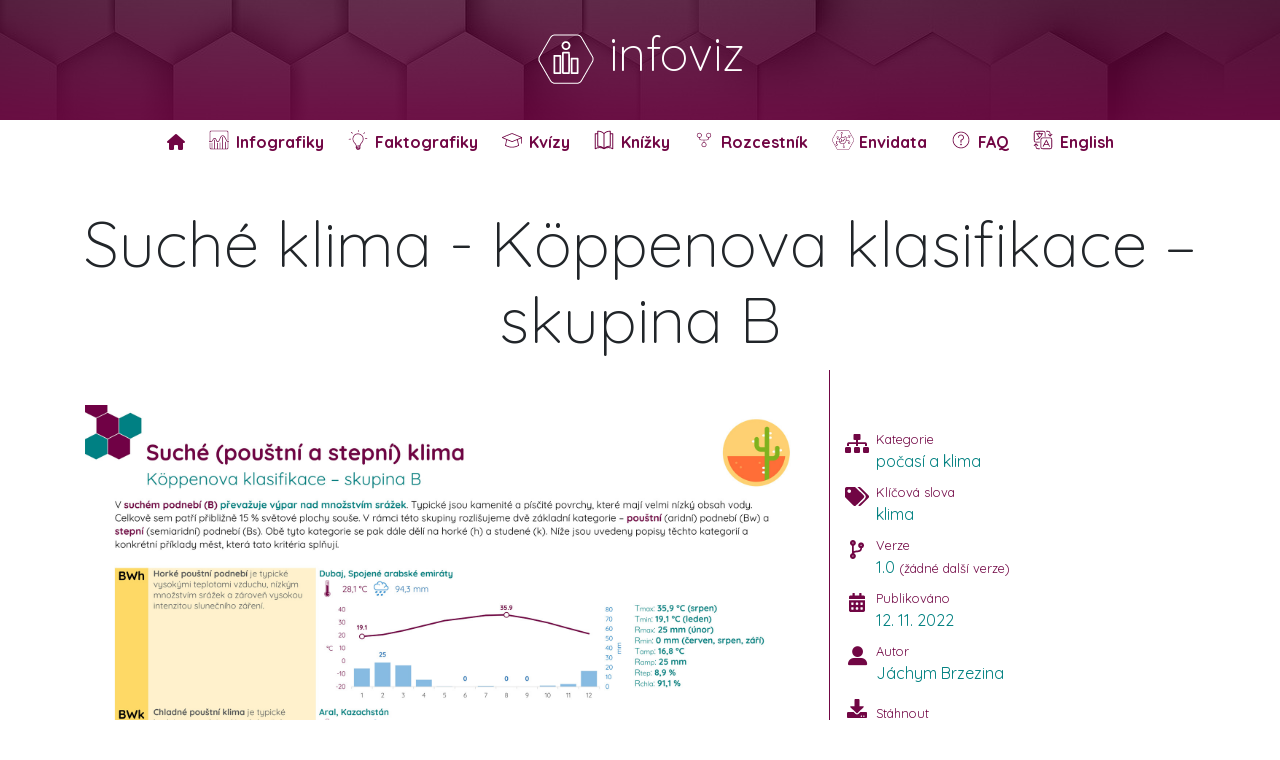

--- FILE ---
content_type: text/html; charset=UTF-8
request_url: https://www.infoviz.cz/graphic.php?ID=217
body_size: 8471
content:

<!DOCTYPE html>
        <html lang="cs">
    <head>
        <meta http-equiv="Content-Type" content="text/html; charset=utf-8" />
        <title>Infografika - Suché klima - Köppenova klasifikace – skupina B</title>
        <meta name="description" content="Infografiky a datové vizualizace. Suché klima - Köppenova klasifikace – skupina B">
        <meta name="image" content="https://www.infoviz.cz/infographics/koppenB/koppenB_1.0_SQ.jpg">
        <meta name="author" content="Jáchym Brzezina">
        <meta name="robots" content="index, follow" />
        <meta name='robots' content='max-image-preview:large' />
        <meta itemprop="name" content="infoviz.cz - Suché klima - Köppenova klasifikace – skupina B">
        <meta itemprop="description" content="Infografiky a datové vizualizace. Suché klima - Köppenova klasifikace – skupina B">
                        <meta itemprop="image" content="https://www.infoviz.cz/infographics/koppenB/koppenB_1.0_SQ.jpg">
                <meta name="twitter:image" content="https://www.infoviz.cz/infographics/koppenB/koppenB_1.0_SQ.jpg">
                <meta name="og:image" content="https://www.infoviz.cz/infographics/koppenB/koppenB_1.0_SQ.jpg">
                <meta name="twitter:card" content="summary_large_image">
        <meta name="twitter:title" content="infoviz.cz - Suché klima - Köppenova klasifikace – skupina B">
        <meta name="twitter:description" content="infoviz.cz - Suché klima - Köppenova klasifikace – skupina B">
        <meta name="twitter:site" content="@jachym">
        <meta name="twitter:creator" content="@jachym">
        <meta name="og:title" content="infoviz.cz - Suché klima - Köppenova klasifikace – skupina B">
        <meta name="og:description" content="Infografiky a datové vizualizace.">
        <meta name="og:site_name" content="infoviz.cz">
        <meta name="og:locale" content="cs_CZ">
        <meta name="og:type" content="website">
        <meta http-equiv="X-UA-Compatible" content="IE=Edge">
        <meta name="viewport" content="width=device-width, initial-scale=1">
        <link rel="stylesheet" href="/css/bootstrapCustom.min.css">
<!--<link rel="stylesheet" href="css/animate.min.css"/>-->
<link rel="stylesheet" href="https://cdnjs.cloudflare.com/ajax/libs/font-awesome/6.6.0/css/all.min.css"/>
<!--<link rel="stylesheet" href="css/hover.css">-->
<link rel="stylesheet" href="/css/jquery-ui.css">
<link href="https://fonts.googleapis.com/css2?family=Quicksand:wght@300;400;500;600;700&display=swap" rel="stylesheet">
<link href="/css/select2.min.css" rel="stylesheet" />
<link rel="stylesheet" href="/css/animate.css">
<link rel="stylesheet" href="/css/hover.css">

<link rel="stylesheet" href="/css/style.css?1769213280">
<link rel="shortcut icon" href="/favicon.ico" />

<!-- Global site tag (gtag.js) - Google Analytics -->
<script async src="https://www.googletagmanager.com/gtag/js?id=G-1TJRL9QL5B"></script>
<script>
  window.dataLayer = window.dataLayer || [];
  function gtag(){dataLayer.push(arguments);}
  gtag('js', new Date());

  gtag('config', 'G-1TJRL9QL5B');
</script>        <link rel="stylesheet" href="/css/jquery.modal.min.css" />

        <style>
            html, body{
                margin: 0px;
                font-family: "Quicksand";
            }

            body{ height:100vh }

            body{ 
                display:flex; 
                flex-direction:column; 
            }

            #titleWrapper{
                width: 90%;
                margin: 0 auto;
                padding: 5px;
                height: auto;
            }
            #mainImageWrapper{
                background: #fffafd;
                width: 100%;
                text-align: center;
            }
            #mainImgDiv{
                width: 100%;
                text-align: left;
                padding-top: 20px;
                padding-bottom: 20px;
                
            }
            #mainImgDiv img{
                width: 100%;
                max-width: 1200px;
            }
            #bodyMain{
                border-right: 1px solid rgb(113,6,68);
                padding: 15px;
            }
            #leftSpacer{
                height: 60px;
            }
            @media only screen and (max-width: 992px) {
                #mainImgDiv{
                    text-align: center;
                }
                #bodyMain{
                    border-right: 1px solid white;
                    padding: 5px;
                }
                #leftSpacer{
                    height: 0px;
                }
            }
            .table { 
                margin-left: auto;
                margin-right: auto;
                display: table;
            }
            .table-row {
                display: table-row; 
            }
            .table-cell {
                display: table-cell; 
            }
            .colLeftLeft{
                width: 20%;
                display: inline-block;
                max-width: 30px;
                vertical-align:top;
                font-size: 1.2em;
                text-align: center;
                height: auto;
            }
            .colLeftRight{
                width: 80%;
                display: inline-block;
                vertical-align:top;
                height: auto;
            }
            .metaInfo{
                color:rgb(0,128,128);
            }
            .metaInfoDesc, .versionInfo{
                color: rgb(113,6,68);
                font-size: 0.8em;
            }
            .metaLeftSpacer{
                width: 100%;
                height: 10px;
            }
            .downloadButton, .clickButton, .versionCheckerButton{
                background: rgb(0,128,128);
                color: white;
                padding: 5px;
                border-radius: 8px;
                cursor: pointer;
                text-align: center;
                font-size: 0.8em;
                border: 0px solid #999;
                margin-top: 5px;
            }
            .downloadButton:hover, .clickButton:hover, .versionCheckerButton:hover{
                background: rgb(113,6,68);
            }   
            .shareIcon{
                font-size: 2.5em;
                cursor: pointer;
                margin-top: 5px;
                margin-right: 5px;
            }
            .shareIcon:hover{
                color: rgb(113,6,68);
            }
            @media only screen and (max-width: 959px) {
                .shareIcon{
                    font-size: 1.5em;
                }
            }
            #copyModal .close-modal{
                display:none!important;
            }
            .projectIcon{
                height: 30px;
            }
            .projectLink{
                cursor: pointer;
                color: rgb(0,128,128)!important;
                margin-left: 5px;
            }
            .projectLink:hover{
                color: rgb(113,6,68);
            }
            #transcript h3, h4{
                color:rgb(113,6,68);
                padding-top:10px;
            }
            #sourceDiv a, .relatedDiv a{
                color: rgb(0, 128, 128);
                text-decoration: none;
            }
            #sourceDiv a:hover, .relatedDiv a:hover{
                color: rgb(113,6,68);
            }
            .relatedDiv{
                font-size: 0.8em;
                padding-top:10px;
            }
            .relatedDiv ul{
                padding-left: 0;
            }
            #versioningTrigger{
                cursor: pointer;
            }
            #versioningTrigger:hover{
                color: rgb(0,128,128);
            }
            #latestVersion{
                background: rgb(113,6,68);
                color:white;
                text-align:center;
                padding:3px;
                cursor:pointer;
                opacity: 0.75;
            }
            #latestVersion:hover{
                opacity: 1;
            }
            #header{
                color:white;
                background:rgb(113,6,68);
                padding-top:25px;
                padding-bottom:25px;
                cursor:pointer;
                height: 120px;
                min-height: 118px;
                background: -webkit-linear-gradient(rgba(113, 6, 68, 0.5), rgba(113, 6, 68, 0.85)), url("/webImages/footer.jpg");
                background: linear-gradient( rgba(113, 6, 68, 0.5), rgba(113, 6, 68, 0.85)), url("/webImages/footer.jpg");
            }
            #footer{
                margin-top: 50px;
            }
            .tagClass, .catClass{
                cursor: pointer;
            }
            .hoverUnderline:hover, .linkStyled:hover{
                text-decoration: underline;
            }

            .linkStyled{
                color: rgb(0,128,128)!important;
                text-decoration: none;
            }
            #preload{
                width: 100%;
                height: 100%;
                background: white;
                opacity: 0.98;
                z-index: 9999;
                position: absolute;
                top: 0px;
                left: 0px;
                padding-top:20%;
                text-align: center;
                padding-top: 50px;
            }
            .cxq-spinner {
                position: relative;
                width: 103.92px;
                height: 120px;
                margin: auto;
            }
            .cxq-spinner-hexagon {
                position: absolute;
                width: 103.92px;
                height: 60px;
                border-radius: 5px/10px;
                background: rgb(113,6,68);
                opacity: 0.2;
                top: 30px;
            }
            .cxq-spinner-hexagon:before,
            .cxq-spinner-hexagon:after {
                position: absolute;
                width: inherit;
                height: inherit;
                border-radius: inherit;
                background: inherit;
                content: "";
            }

            .cxq-spinner-hexagon:before {
                transform: rotate(60deg);
            }

            .cxq-spinner-hexagon:after {
                transform: rotate(-60deg);
            }
            .cxq-spinner--doubleBounce .cxq-spinner-hexagon {
                -webkit-animation: doubleBounce 2s infinite ease-in-out;
                animation: doubleBounce 2s infinite ease-in-out;
            }

            .cxq-spinner--doubleBounce .cxq-spinner-hexagon:nth-child(2) {
                -webkit-animation-delay: -1s;
                animation-delay: -1s;
            }
            @-webkit-keyframes doubleBounce {
                0%, 100% {
                    transform: scale(0.2);
                }
                50% {
                    transform: scale(1);
                }
            }

            @keyframes doubleBounce {
                0%, 100% {
                    transform: scale(0.2);
                }
                50% {
                    transform: scale(1);
                }
            }
            .centered {
                position: fixed;
                top: 50%;
                left: 50%;
                /* bring your own prefixes */
                transform: translate(-50%, -50%);
                z-index: 999999;
            }
            #preloadHeading{
                background: #710644;
                background: -webkit-linear-gradient(to right, #710644 0%, #008080 100%);
                background: -moz-linear-gradient(to right, #710644 0%, #008080 100%);
                background: linear-gradient(to right, #710644 0%, #008080 100%);
                -webkit-background-clip: text;
                -webkit-text-fill-color: transparent;
                font-size: 3em;
                font-weight: bold;
            }
            .partWrapper{
                background: #efefef;
                border-radius: 10px;
                padding: 10px;
                cursor: pointer;
                border: 3px solid #efefef;
                transition: all 300ms ease-in;
                vertical-align: top;
                text-align: center;
                /*margin-bottom: 15px;
                margin-top: 15px;
                margin-left: 10px;
                margin-right: 10px;*/
            }
            .partImage{
                width: 98%;
                margin: 0 auto;
                margin-bottom: 8px;
            }
            .partWrapper:hover{
                background: white;
                border: 3px solid rgb(113,6,68);
            }
            
        </style>
    </head>
    <body>
        <div id="preload">
            <img src="design/logoNew/logoOutlineSVG.svg" style="width:80px"><br><span id="preloadHeading">infoviz.cz</span>
        </div>
        <div class="centered">
            <div class="cxq-spinner cxq-spinner--doubleBounce">
                <div class="cxq-spinner-hexagon cxq-spinner-hexagon-1"></div>
                <div class="cxq-spinner-hexagon cxq-spinner-hexagon-2 "></div>
            </div>
        </div>
        <div id="wrapper">
            <div id="header" style="" onclick='location = ("index.php")'>
                <div style="text-align:center;margin: 0 auto; width: 100%;">
                    <h1 class="display-5" style="text-align:center"><img src="design/logoNew/logoOutlineSVGWhite.svg" style="height:60px">&nbsp;infoviz</h1>
                </div>
            </div>
            <style>
    .stickyMenu {
    background-color: #fff;
	z-index: 999;
  max-height: 80px;
  height:80px;
  }

  .stickyMenu ul {
    -webkit-padding-start: 0px;
    -webkit-margin-before: 0;
    -webkit-margin-after: 0;
  }

  .stickyMenu li{
	  height: 72px;
  }

  .jumbotron.first {
    padding: 20px 30px;
    margin-bottom: 0;
  }


  .btn-menu:hover {
    color: rgb(0,128,128);

  }

  .stickyMenu ul a {
    padding: 10px;
    color: rgb(113,6,68);
	  font-size:16px;
  }

  .fixed {
    box-shadow: 0 7px 17px -2px rgba(117, 117, 117, 1);
    width: 60%!important;
  }

  .clearfix {
    *zoom: 1;
  }

  .clearfix:before, .clearfix:after {
    display: table;
    content: "";
    line-height: 0;
  }

  .clearfix:after {
    clear: both;
  }

  .fixed{
	  width: 100%!important;
  }

  @media screen and (max-width: 1000px) {
    .stickyMenu ul {
      background-color: #fff;
    }
    .stickyMenu li {
      text-align: center;
	    height:52px;
	  
    }
    .stickyMenu a {
      border-bottom: 1px solid rgba(0, 128, 128, 0.2);
    }
    .btn-menu {
      text-align: center;
      padding: 20px;
      color: rgb(113,6,68);
    }
  }
  .desktopMenuLi::after{
	content: '';
    display: block;
    width: 0;
    height: 3px;
    background: rgb(0,128,128);
    transition: width .3s;
  }
  .desktopMenuLi:hover::after {
    width: 100%;
    /*transition: width .3s;*/
  }
</style>

<nav class="stickyMenu clearfix">
    <a class="btn-menu">Menu</a>
    <ul style="text-align:center">
        <li class="desktopMenuLi" onclick="location='/index.php'">
            <a href="/index.php">
                <div style="display:table">
                    <div style="display:table-row">
                        <div style="display:table-cell;vertical-align:middle">
                            <i class="fa-solid fa-home"></i>
                        </div>
                    </div>
                </div>
            </a>
        </li>
        <li class="desktopMenuLi" onclick="location='/infographics.php'">
            <a href="/infographics.php">
                <div style="display:table">
                    <div style="display:table-row">
                        <div style="display:table-cell;vertical-align:middle;position:relative;width:23px">
                            <img src="/icons/menu/infographic.svg" style="height:20px;position:absolute;top:0px;left:0px">
                        </div>
                        <div style="display:table-cell;vertical-align:middle;font-weight:bold">
                            &nbsp;Infografiky                        </div>
                    </div>
                </div>
            </a>
        </li>
        <li class="desktopMenuLi" onclick="location='/factographics.php'">
            <a href="/factographics.php">
                <div style="display:table">
                    <div style="display:table-row">
                        <div style="display:table-cell;vertical-align:middle;position:relative;width:23px">
                            <img src="/icons/menu/factographic.svg" style="height:20px;position:absolute;top:0px;left:0px">
                        </div>
                        <div style="display:table-cell;vertical-align:middle;font-weight:bold">
                            &nbsp;Faktografiky                        </div>
                    </div>
                </div>
            </a>
        </li>
                        <li class="desktopMenuLi" onclick="location='/quiz/'">
                    <a href="/quiz/quiz.php">
                        <div style="display:table">
                            <div style="display:table-row">
                                <div style="display:table-cell;vertical-align:middle;position:relative;width:23px">
                                    <img src="/icons/menu/quiz.svg" style="height:20px;position:absolute;top:0px;left:0px">
                                </div>
                                <div style="display:table-cell;vertical-align:middle;font-weight:bold">
                                    &nbsp;Kvízy
                                </div>
                            </div>
                        </div>
                    </a>
                </li>
                                <li class="desktopMenuLi" onclick="location='/booklets/'">
                    <a href="/quiz/booklets.php">
                        <div style="display:table">
                            <div style="display:table-row">
                                <div style="display:table-cell;vertical-align:middle;position:relative;width:23px">
                                    <img src="/icons/menu/books.svg" style="height:20px;position:absolute;top:0px;left:0px">
                                </div>
                                <div style="display:table-cell;vertical-align:middle;font-weight:bold">
                                    &nbsp;Knížky
                                </div>
                            </div>
                        </div>
                    </a>
                </li>
                                <li class="desktopMenuLi" onclick="location='/portal.php'">
                    <a href="/portal.php">
                        <div style="display:table">
                            <div style="display:table-row">
                                <div style="display:table-cell;vertical-align:middle;position:relative;width:23px">
                                    <img src="/icons/menu/portal.svg" style="height:20px;position:absolute;top:0px;left:0px">
                                </div>
                                <div style="display:table-cell;vertical-align:middle;font-weight:bold">
                                    &nbsp;Rozcestník
                                </div>
                            </div>
                        </div>
                    </a>
                </li>
                <li class="desktopMenuLi" onclick="window.open('https://www.envidata.cz')">
            <a href="https://www.envidata.cz" target="_blank">
                <div style="display:table">
                    <div style="display:table-row">
                        <div style="display:table-cell;vertical-align:middle;position:relative;width:23px">
                            <img src="/icons/menu/logoOutlineOnly.png" style="height:20px;position:absolute;top:0px;left:0px">
                        </div>
                        <div style="display:table-cell;vertical-align:middle;font-weight:bold">
                            &nbsp;Envidata
                        </div>
                    </div>
                </div>
            </a>
        </li>
        <li class="desktopMenuLi" onclick="location='/index.php#faq'">
            <a href="/index.php#faq">
                <div style="display:table">
                    <div style="display:table-row">
                        <div style="display:table-cell;vertical-align:middle;position:relative;width:23px">
                            <img src="/icons/menu/FAQ.svg" style="height:20px;position:absolute;top:0px;left:0px">
                        </div>
                        <div style="display:table-cell;vertical-align:middle;font-weight:bold">
                            &nbsp;FAQ
                        </div>
                    </div>
                </div>
            </a>
        </li>
                        <li class="desktopMenuLi" onclick="location='/index.php?lang=EN'">
                    <a href="/index.php?lang=EN">
                        <div style="display:table">
                            <div style="display:table-row">
                                <div style="display:table-cell;vertical-align:middle;position:relative;width:23px">
                                    <img src="/icons/menu/language.svg" style="height:20px;position:absolute;top:0px;left:0px">
                                </div>
                                <div style="display:table-cell;vertical-align:middle;font-weight:bold">
                                    &nbsp;English
                                </div>
                            </div>
                        </div>
                    </a>
                </li>
                    </ul>
</nav>            <div id="titleWrapper">
                <h1 class="display-3" style="text-align:center">Suché klima - Köppenova klasifikace – skupina B</h1>
            </div>
            <div class="container">
                <div class="row">
                    <div class="col-12 col-xl-8 col-lg-8 col-md-12 col-sm-12 col-xs-12" id="bodyMain">
                                                <div id="mainImgDiv">
                                                                <img src="infographics/koppenB/koppenB_1.0_SQ.jpg">
                                                    </div>
                    </div>
                    <div class="col-12 col-xl-4 col-lg-4 col-md-12 col-sm-12 col-xs-12" id="bodyMeta">
                        <div id="leftSpacer"></div>
                        <div class="colLeftLeft">
                            <i class="fas fa-sitemap" style="color:rgb(113,6,68)"></i>
                        </div>
                        <div class="colLeftRight">
                            <div class="metaInfoDesc">Kategorie</div>
                            <div class="metaInfo"><span class='hoverUnderline catClass' data-id='1'>počasí a klima</span></div>
                        </div>
                        <div class="metaLeftSpacer"></div>
                        <div class="colLeftLeft">
                            <i class="fas fa-tags" style="color:rgb(113,6,68)"></i>
                        </div>
                        <div class="colLeftRight">
                            <div class="metaInfoDesc">Klíčová slova</div>
                            <div class="metaInfo"><span class='hoverUnderline tagClass' data-id='79'>klima</span></div>
                        </div>
                        <div class="metaLeftSpacer"></div>
                        <div class="colLeftLeft">
                            <i class="fas fa-code-branch" style="color:rgb(113,6,68)"></i>
                        </div>
                        <div class="colLeftRight">
                            <div class="metaInfoDesc">Verze</div>
                            <div class="metaInfo">
                                1.0                                <span class="versionInfo"> (žádné další verze)</span>                                </span>
                                                            </div>
                        </div>
                        <div class="metaLeftSpacer"></div>
                        <div class="colLeftLeft">
                            <i class="fas fa-calendar-alt" style="color:rgb(113,6,68)"></i>
                        </div>
                        <div class="colLeftRight">
                            <div class="metaInfoDesc">Publikováno</div>
                                                                <div class="metaInfo">12. 11. 2022</div>
                                                                                </div>
                        <div class="metaLeftSpacer"></div>
                                                        <div class="colLeftLeft">
                                    <i class="fa-solid fa-user-large" style="color:rgb(113,6,68)"></i>
                                </div>
                                <div class="colLeftRight">
                                    <div class="metaInfoDesc">Autor</div>
                                    <div class="metaInfo">Jáchym Brzezina</div>
                                </div>
                                                                        <div class="metaLeftSpacer"></div>
                        <div class="colLeftLeft">
                            <i class="fas fa-download" style="color:rgb(113,6,68)"></i>
                        </div>
                        <div class="colLeftRight" style="vertical-align:bottom">
                            <div class="metaInfoDesc">Stáhnout</div>
                        </div>
                        <div style="text-align:left">
                                                                <button class="downloadButton" onclick='download("infographics/koppenB/koppenB_1.0_HQ.jpg", "koppenB", "HQ")'>
                                        <i class="fas fa-image" style="font-size:1.3em"></i><br><strong>9925&nbsp;&#215;&nbsp;13200px</strong><br>5,77 MB                                    </button>
                                    <button class="downloadButton" onclick='download("infographics/koppenB/koppenB_1.0_SQ.jpg", "koppenB", "SQ")'>
                                        <i class="fas fa-image" style="font-size:1.3em"></i><br><strong>2000&nbsp;&#215;&nbsp;2660px</strong><br>1,14 MB                                    </button>
                                    <button class="downloadButton" onclick='download("infographics/koppenB/koppenB_1.0_Thumb.jpg", "koppenB", "Thumb")'>
                                        <i class="fas fa-image" style="font-size:1.3em"></i><br><strong>400&nbsp;&#215;&nbsp;532px</strong><br>24 kB                                    </button>
                                    <button class="downloadButton" onclick='downloadPDF("infographics/koppenB/koppenB_1.0.pdf", "koppenB", "PDF")'>
                                        <i class="fas fa-file-pdf" style="font-size:1.3em"></i><br><strong>PDF</strong><br>202 kB                                    </button>
                                                    </div>
                        <div class="metaLeftSpacer"></div>
                        <div class="colLeftLeft">
                            <i class="fas fa-share-alt" style="color:rgb(113,6,68)"></i>
                        </div>
                        <div class="colLeftRight">
                            <div class="metaInfoDesc">Sdílet</div>
                            <div class="metaInfo">
                                <i class="fa-brands fa-square-x-twitter shareIcon" onclick="shareSocial('twitter')"></i>
                                <i class="fab fa-facebook shareIcon" onclick="shareSocial('facebook')"></i>
                                <i class="fab fa-linkedin shareIcon" onclick="shareSocial('linkedin')"></i>
                                <i class="fab fa-get-pocket shareIcon" onclick="shareSocial('pocket')"></i>
                                <i class="fab fa-whatsapp shareIcon" onclick="shareSocial('whatsapp')"></i>
                                <a href="mailto:?subject=Suché klima - Köppenova klasifikace – skupina B&body=Suché klima - Köppenova klasifikace – skupina B%0A%0Ainfoviz.cz%0A%0Ahttps%3A%2F%2Finfoviz.cz%2Fgraphic.php%3FID%3D217" style="color:rgb(0,128,128)"><i class="fa-solid fa-envelope-open-text shareIcon" onclick="shareSocial('mail')"></i></a>
                                <i class="fa-regular fa-copy shareIcon" onclick="copyToClipboard('#hiddenClipboard')"></i>
                            </div>
                        </div>
                        <div class="metaLeftSpacer"></div>
                        <div class="colLeftRight" style="width:100%">
                            <div class="metaInfoDesc">Vytvořeno pro</div>
                            <div class="metaInfo">
                                <table>
                                    <tr>
                                        <td>
                                            <img class="projectIcon" src="icons/infoviz.png">
                                        </td>
                                        <td>
                                            Infoviz                                        </td>
                                        <td style="padding-left:5px">
                                            <a href="https://www.infoviz.cz" target="_blank"><i class="fas fa-external-link-alt projectLink"></i><a>
                                        </td>
                                    </tr>
                                </table>
                            </div>
                        </div>
                                                                                <div class="metaLeftSpacer"></div>
                                <div class="colLeftLeft">
                                    <i class="fas fa-clone" style="color:rgb(113,6,68)"></i>
                                </div>
                                <div class="colLeftRight" style="vertical-align:bottom">
                                    <div class="metaInfoDesc">Související infografiky</div>
                                    <div class="metaInfo relatedDiv"><ul><li><a href="https://infoviz.cz/graphic.php?ID=210">Tropické klima - Köppenova klasifikace – skupina A</a></li></ul></div>
                                </div>
                                                <div class="metaLeftSpacer"></div>
                        <div class="colLeftRight" style="width:100%;color:rgb(113,6,68)">
                            <i class="fas fa-eye"></i>&nbsp;<span id='viewCount'>1340</span>&times;&nbsp;&nbsp;&nbsp;<i class="fas fa-download"></i>&nbsp;<span id='downloadCount'>24</span>&times;
                        </div>
                        <div class="metaLeftSpacer"></div>
                        <br>
                            <a href='https://creativecommons.org/licenses/by/4.0/deed.cs' target='_blank'><img src='webImages/license.svg' style='width:100px'></a><br><br>                                                    <div id="bottomGap" style="height:25px"></div>
                    </div>
                </div>
                                                        <div id="transcript">
                            <h2><i class="fas fa-align-left"></i>&nbsp;&nbsp;Transkript infografiky</h2>
                            <p>V suchém podnebí (B) převažuje výpar nad množstvím srážek. Typické jsou kamenité a&nbsp;písčité povrchy, které mají velmi nízký obsah vody. Celkově sem patří přibližně 15 % světové plochy souše. V rámci této skupiny rozlišujeme dvě základní kategorie – pouštní (aridní) podnebí (Bw) a&nbsp;stepní (semiaridní) podnebí (Bs). Obě tyto kategorie se pak dále dělí na horké (h) a&nbsp;studené (k). Níže jsou uvedeny popisy těchto kategorií a&nbsp;konkrétní příklady měst, která tato kritéria splňují.</p><p>V pouštním podnebí (BWh a&nbsp;BWk) je množství průměrných ročních srážek extrémně nízké. Zároveň jsou to oblasti s&nbsp;velmi vysokými teplotami v&nbsp;letním období. Horké pouštní podnebí je typické pro převážnou část severní Afriky, ale najdeme jej například také ve střední a&nbsp;západní Austrálii, na Arabském poloostrově, v&nbsp;jihozápadní Asii, jihozápadní části USA. V chladném pouštním podnebí bývají zimy velmi chladné. Typickým zástupcem chladné pouště je asijská poušť Gobi. Rozsáhlejší oblasti s&nbsp;chladným pouštním podnebím se rozprostírají také v&nbsp;oblasti jihozápadní Jižní Ameriky.</p><p>Stepní podnebí (BSh a&nbsp;BSk) je oproti tomu pouštnímu mírně bohatší na srážky, kterých je ale s&nbsp;ohledem na teploty vzduchu stále relativně málo. V horkém stepním podnebí jsou teploty celoročně vyšší, v&nbsp;létě mohou být i&nbsp;velmi vysoké. V chladném stepním podnebí jsou teploty v&nbsp;létě podobné nebo mírně nižší než v&nbsp;horkém stepním klimatu, avšak v&nbsp;zimě často klesají teploty nízko. Horké stepní klima často lemuje pouštní podnebí směrem k&nbsp;mírnějšímu klima. Chladné stepní podnebí najdeme například ve středozápadní USA, některých oblastech Španělska a&nbsp;obecně ve vyšších polohách mírných pásem.</p>                        </div>
                            </div>
        </div>
                        <div id="hiddenClipboard" style="display:none">https://infoviz.cz/graphic.php?ID=217&lang=CZ</div>
                <div id="copyModal" class="modal" style="width:auto;height:auto">
            Odkaz zkopirovan do schranky.        </div>
                <style>
    footer{
        width: 100%;
        background: rgb(113,6,68);
        padding-top: 15px;
        padding-bottom: 20px;
        color: white;
        font-size: 1.3em;
        background: rgb(113,6,68);
        -webkit-background-size: cover;
        
        height: 135px;
    }
    .webp footer{
        background: -webkit-linear-gradient(rgba(113, 6, 68, 0.5), rgba(113, 6, 68, 0.85)), url("/webImages/footer.webp");
        background: linear-gradient( rgba(113, 6, 68, 0.5), rgba(113, 6, 68, 0.85)), url("/webImages/footer.webp");
        background-size: cover;
        background-position: center center;
    }
    .no-webp footer{
        background: -webkit-linear-gradient(rgba(113, 6, 68, 0.5), rgba(113, 6, 68, 0.85)), url("/webImages/footer.jpg");
        background: linear-gradient( rgba(113, 6, 68, 0.5), rgba(113, 6, 68, 0.85)), url("/webImages/footer.jpg");
        background-size: cover;
        background-position: center center;
    }
    #howToUseFooter{
        font-size:0.75em;
        color:white;
        text-decoration:none;
        font-weight:normal;
    }
    #howToUseFooter:hover{
        text-decoration: underline!important;
    }
</style>
<footer id="footer">
    <div style="text-align:center;font-size:1.4em;width:100%; font-weight:normal;">
        <a href="https://www.twitter.com/jachym" target="_blank"><i style="color:white" class="fa-brands fa-x-twitter"></i></a>
        <a href="mailto:jachym.brzezina@gmail.com" target="_blank"><i style="color:white" class="fas fa-at"></i></a>
    </div>
    <div style="text-align:center;width:100%">
        2026&nbsp;&copy;&nbsp;infoviz.cz
    </div>
</footer> 
        <div id="latestVersionModal" class="modal" style="width:auto;height:auto">
            <p>
                                        <h3>K dispozici je novější verze této infografiky.</h3><br><br>
                        <div style="width:100%;text-align:center">
                            <button class="versionCheckerButton" style="padding:10px;font-size:1em" id="goToLatestVersion">
                                <i class="fa-solid fa-arrow-up-right-from-square"></i>&nbsp;&nbsp;<strong>Přejít na nejnovější verzi</strong>
                            </button>
                            <button class="versionCheckerButton" style="padding:10px;font-size:1em" id="closeLatestVersionDialog">
                                <i class="fa-solid fa-clock-rotate-left"></i>&nbsp;&nbsp;<strong>Zobrazit starší verzi</strong>
                            </button>
                        </div>
                                            </p>
        </div>
        <script src="https://code.jquery.com/jquery-2.2.4.min.js" integrity="sha256-BbhdlvQf/xTY9gja0Dq3HiwQF8LaCRTXxZKRutelT44=" crossorigin="anonymous"></script>
<script src="https://cdn.jsdelivr.net/npm/select2@4.1.0-rc.0/dist/js/select2.min.js"></script>
<script src="/js/bootstrap.min.js"></script>
<script src="/js/jquery.cookie-consent.min.js"></script>
<script src="https://cdnjs.cloudflare.com/ajax/libs/font-awesome/5.15.4/js/all.min.js" integrity="sha512-Tn2m0TIpgVyTzzvmxLNuqbSJH3JP8jm+Cy3hvHrW7ndTDcJ1w5mBiksqDBb8GpE2ksktFvDB/ykZ0mDpsZj20w==" crossorigin="anonymous" referrerpolicy="no-referrer"></script>
        <script src="/js/jquery.modal.min.js"></script>
        <script src="js/stickyNav.js"></script>
        <script src="/js/webPSupport.js"></script>
        <script>
                        $("#goToLatestVersion").click(function(){
                location = 'graphic.php?ID=217';
            });
            $("#closeLatestVersionDialog").click(function(){
                $.modal.close();
            });
            $('.stickyMenu').smoothMenu({
                stickyMenu: true,
                slidingLine: true,
                slidingLineColor: "rgb(0,128,128)",
                winMobWidth: 1000,
            });
            downloadButtonWidth = 0;
            $(".downloadButton").each(function( index ) {
                thisWidth = $(this).width();
                if(thisWidth > downloadButtonWidth){
                    downloadButtonWidth = thisWidth;
                }
            })
            $(".downloadButton").css("width", downloadButtonWidth + 10);

            function shareSocial(network){
                if(screen.width > 800){
                    w = 800;
                }
                else{
                    w = screen.width * 0.95;
                }
                if(screen.height > 800){
                    h = 800;
                }
                else{
                    h = screen.height * 0.95;
                }
                                if(network == "facebook"){
                    popupCenter({url: 'https://www.facebook.com/sharer/sharer.php?u=https://infoviz.cz/graphic.php?ID=217', title: 'Facebook', w: w, h: h});  
                }
                if(network == "twitter"){
                    popupCenter({url: 'https://twitter.com/intent/tweet?url=https%3A%2F%2Finfoviz.cz%2Fgraphic.php%3FID%3D217&text=Such%C3%A9+klima+-+K%C3%B6ppenova+klasifikace+%E2%80%93+skupina+B', title: 'Twitter', w: w, h: h});  
                }
                if(network == "linkedin"){
                    popupCenter({url: 'http://www.linkedin.com/shareArticle?mini=true&url=https%3A%2F%2Finfoviz.cz%2Fgraphic.php%3FID%3D217&title=Such%C3%A9+klima+-+K%C3%B6ppenova+klasifikace+%E2%80%93+skupina+B', title: 'LinkedIn', w: w, h: h});  
                }
                if(network == "pocket"){
                    popupCenter({url: 'https://getpocket.com/edit?url=https%3A%2F%2Finfoviz.cz%2Fgraphic.php%3FID%3D217&title=Such%C3%A9+klima+-+K%C3%B6ppenova+klasifikace+%E2%80%93+skupina+B', title: 'GetPocket', w: w, h: h});  
                }
                if(network == "whatsapp"){
                    popupCenter({url: 'whatsapp://send?text=Such%C3%A9+klima+-+K%C3%B6ppenova+klasifikace+%E2%80%93+skupina+B https%3A%2F%2Finfoviz.cz%2Fgraphic.php%3FID%3D217', title: 'WhatsApp', w: w, h: h});  
                }
            }
        
            function copyToClipboard(element) {
                var $temp = $("<input>");
                $("body").append($temp);
                $temp.val($(element).text()).select();
                document.execCommand("copy");
                $temp.remove();
                $('#copyModal').modal({
                    fadeDuration: 250
                });
                setTimeout(function(){$.modal.close();}, 1500)
            }
                
            
            const popupCenter = ({url, title, w, h}) => {
                const dualScreenLeft = window.screenLeft !==  undefined ? window.screenLeft : window.screenX;
                const dualScreenTop = window.screenTop !==  undefined   ? window.screenTop  : window.screenY;

                const width = window.innerWidth ? window.innerWidth : document.documentElement.clientWidth ? document.documentElement.clientWidth : screen.width;
                const height = window.innerHeight ? window.innerHeight : document.documentElement.clientHeight ? document.documentElement.clientHeight : screen.height;

                const systemZoom = width / window.screen.availWidth;
                const left = (width - w) / 2 / systemZoom + dualScreenLeft
                const top = (height - h) / 2 / systemZoom + dualScreenTop
                const newWindow = window.open(url, title, 
                `
                scrollbars=yes,
                width=${w / systemZoom}, 
                height=${h / systemZoom}, 
                top=${top}, 
                left=${left}
                `
                )

                if (window.focus) newWindow.focus();
            }

            function download(fileUrl, fileName, downloadType) {
                var a = document.createElement("a");
                a.href = fileUrl;
                $.ajax({
                    type: "POST",
                                                url: "downloadCount.php",
                                                            data: {
                        ID: 217,
                        type: downloadType
                    },
                    /*success: function(response) {
                        
                    }*/
                })
                //if(downloadType == "HQ" || downloadType== "SQ" || downloadType=="PDF" || downloadType=='Thumb' || downloadType=='Part'){
                    count = eval($("#downloadCount").html());
                    count = count + 1;
                    $("#downloadCount").html(count);
                //}
                a.setAttribute("download", fileName);
                a.click();
            }

            function downloadPDF(fileUrl, fileName, downloadType) {
                var a = document.createElement("a");
                a.href = fileUrl;
                $.ajax({
                    type: "POST",
                                                url: "downloadCount.php",
                                                            data: {
                        ID: 217,
                        type: downloadType
                    },
                    /*success: function(response) {
                        
                    }*/
                })
                if(downloadType == "HQ" || downloadType== "SQ" || downloadType=="PDF" || downloadType=='Thumb'){
                    count = eval($("#downloadCount").html());
                    count = count + 1;
                    $("#downloadCount").html(count);
                    console.log(count);
                }
                a.setAttribute("target", "_blank");
                a.click();
            }

            $("#versioningTrigger").click(function(){
                $('#versioning').modal({
                    fadeDuration: 250
                });
            })

            $(".tagClass").click(function(){
                id = $(this).attr("data-id");
                location = "infographicsFilter.php?filter=tag&parameter=" + id;
            })

            $(".catClass").click(function(){
                id = $(this).attr("data-id");
                location = "infographicsFilter.php?filter=cat&parameter=" + id;
            })
            jQuery(document).ready(function($) {
                $("#preload").fadeOut(100);
                $(".centered").fadeOut(100);
            });
            $(".partWrapper").click(function(){
                url = $(this).attr("data-url");
                location = url;
            })
            
        </script>
    </body>
</html>

--- FILE ---
content_type: image/svg+xml
request_url: https://www.infoviz.cz/icons/menu/portal.svg
body_size: 109
content:
<?xml version="1.0" encoding="utf-8"?><!-- Uploaded to: SVG Repo, www.svgrepo.com, Generator: SVG Repo Mixer Tools -->
<svg fill="rgb(113,6,68)" width="800px" height="800px" viewBox="0 0 256 256" id="Flat" xmlns="http://www.w3.org/2000/svg">
  <path d="M220,67.99756a32,32,0,1,0-36,31.74109v4.2594a20.02271,20.02271,0,0,1-19.999,20l-72,.00146a20.001,20.001,0,0,1-20.001-20V99.73865a32,32,0,1,0-8,0v4.26086a27.99971,27.99971,0,0,0,28.001,28l32.00146-.00067-.002,24.26007a31.99975,31.99975,0,1,0,8,.00006l.00195-24.26025,31.99854-.00067a28.03219,28.03219,0,0,0,27.999-28v-4.2594A32.041,32.041,0,0,0,220,67.99756Zm-176,0a24,24,0,1,1,24,24A24.02718,24.02718,0,0,1,44,67.99756ZM152,188a24,24,0,1,1-24-24A24.0275,24.0275,0,0,1,152,188Zm36-96.00244a24,24,0,1,1,24-24A24.02718,24.02718,0,0,1,188,91.99756Z"/>
</svg>

--- FILE ---
content_type: image/svg+xml
request_url: https://www.infoviz.cz/icons/menu/quiz.svg
body_size: 476
content:
<?xml version="1.0" encoding="utf-8"?><!-- Uploaded to: SVG Repo, www.svgrepo.com, Generator: SVG Repo Mixer Tools -->
<svg fill="rgb(113,6,68)" width="800px" height="800px" viewBox="0 0 1024 1024" xmlns="http://www.w3.org/2000/svg"><path d="M197.769 791.767l60.672-286.853c2.341-11.066-4.733-21.934-15.799-24.275s-21.934 4.733-24.275 15.799l-60.672 286.853c-2.341 11.066 4.733 21.934 15.799 24.275s21.934-4.733 24.275-15.799zm571.063-286.786l61.778 287.068c2.38 11.058 13.273 18.093 24.33 15.713s18.093-13.273 15.713-24.33l-61.778-287.068c-2.38-11.058-13.273-18.093-24.33-15.713s-18.093 13.273-15.713 24.33z"/><path d="M967.45 386.902L535.9 208.126c-10.609-4.399-30.569-4.442-41.207-.088L57.821 386.901l436.881 178.857c10.624 4.355 30.583 4.313 41.207-.085L967.45 386.901zM551.583 603.516c-20.609 8.533-51.787 8.599-72.409.145L24.437 417.494c-32.587-13.359-32.587-47.847.009-61.188l454.73-186.174c20.641-8.448 51.818-8.382 72.407.156l448.836 185.936c32.466 13.442 32.466 47.913.004 61.354l-448.84 185.938zm288.673 166.569c-98 57.565-209.669 88.356-325.888 88.356-116.363 0-228.162-30.866-326.246-88.564-9.749-5.735-22.301-2.481-28.036 7.268s-2.481 22.301 7.268 28.036c104.336 61.377 223.297 94.22 347.014 94.22 123.564 0 242.386-32.763 346.634-93.998 9.753-5.729 13.015-18.279 7.286-28.032s-18.279-13.015-28.032-7.286z"/><path d="M983.919 383.052v296.233c0 11.311 9.169 20.48 20.48 20.48s20.48-9.169 20.48-20.48V383.052c0-11.311-9.169-20.48-20.48-20.48s-20.48 9.169-20.48 20.48z"/></svg>

--- FILE ---
content_type: image/svg+xml
request_url: https://www.infoviz.cz/icons/menu/factographic.svg
body_size: 1236
content:
<?xml version="1.0" encoding="utf-8"?>

<!-- Uploaded to: SVG Repo, www.svgrepo.com, Generator: SVG Repo Mixer Tools -->
<svg fill="rgb(113,6,68)" width="800px" height="800px" viewBox="-4.93 0 122.88 122.88" version="1.1" id="Layer_1" xmlns="http://www.w3.org/2000/svg" xmlns:xlink="http://www.w3.org/1999/xlink"  style="enable-background:new 0 0 113.01 122.88" xml:space="preserve">

<g>

<path d="M44.13,102.06c-1.14,0.03-2.14-0.81-2.3-1.96c-0.17-1.2,0.64-2.31,1.82-2.54c-1.3-7.37-4.85-11.43-8.6-15.72 c-2.92-3.34-5.95-6.81-8.34-11.92c-2.35-5.03-3.64-10.23-3.6-15.63c0.05-5.4,1.42-10.96,4.4-16.71c0.02-0.04,0.04-0.07,0.06-0.11 l0,0c3.91-6.62,9.38-11.04,15.47-13.52c5.11-2.09,10.66-2.8,16.1-2.3c5.42,0.5,10.73,2.2,15.37,4.94 c5.9,3.49,10.75,8.67,13.42,15.21c1.44,3.54,2.42,7.49,2.54,11.82c0.12,4.31-0.62,8.96-2.61,13.88 c-2.66,6.59-6.18,10.68-9.47,14.51c-3.03,3.53-5.85,6.81-7.42,11.84c0.89,0.21,1.59,0.94,1.73,1.9c0.17,1.24-0.7,2.39-1.94,2.56 l-0.77,0.11c-0.14,1.09-0.23,2.26-0.27,3.51l0.25-0.04c1.24-0.17,2.39,0.7,2.56,1.94c0.17,1.24-0.7,2.39-1.94,2.56l-0.78,0.11 c0.01,0.15,0.02,0.3,0.03,0.45l0,0c0.07,0.88,0.08,1.73,0.03,2.54l0.13-0.02c1.25-0.15,2.38,0.74,2.54,1.98 c0.15,1.25-0.74,2.38-1.98,2.54l-1.68,0.21c-1.2,3.11-3.34,5.48-5.87,6.94c-1.74,1.01-3.67,1.59-5.61,1.71 c-1.97,0.12-3.96-0.25-5.78-1.13c-2.08-1.02-3.94-2.71-5.29-5.14c-0.65-0.33-1.13-0.97-1.23-1.75c-0.04-0.31-0.01-0.61,0.07-0.89 c-0.39-1.16-0.68-2.43-0.87-3.83l-0.07,0.01c-1.24,0.17-2.39-0.7-2.56-1.94c-0.17-1.24,0.7-2.39,1.94-2.56l0.54-0.08 C44.19,104.32,44.18,103.16,44.13,102.06L44.13,102.06z M2.18,58.86C1.01,58.89,0.04,57.98,0,56.81c-0.04-1.17,0.88-2.14,2.05-2.18 l8.7-0.3c1.17-0.04,2.14,0.88,2.18,2.05c0.04,1.17-0.88,2.14-2.05,2.18L2.18,58.86L2.18,58.86z M110.68,50.25 c1.16-0.12,2.2,0.73,2.32,1.89c0.12,1.16-0.73,2.2-1.89,2.32l-8.66,0.91c-1.16,0.12-2.2-0.73-2.32-1.89 c-0.12-1.16,0.73-2.2,1.89-2.32L110.68,50.25L110.68,50.25z M94.91,14.78c0.65-0.97,1.96-1.23,2.93-0.58 c0.97,0.65,1.23,1.96,0.58,2.93l-4.84,7.24c-0.65,0.97-1.96,1.23-2.93,0.58c-0.97-0.65-1.23-1.96-0.58-2.93L94.91,14.78 L94.91,14.78z M57.63,2.06c0.03-1.17,1-2.09,2.16-2.06c1.17,0.03,2.09,1,2.06,2.16l-0.22,8.7c-0.03,1.17-1,2.09-2.16,2.06 c-1.17-0.03-2.09-1-2.06-2.16L57.63,2.06L57.63,2.06z M13.88,15.53c-0.86-0.8-0.9-2.14-0.11-2.99c0.8-0.86,2.14-0.9,2.99-0.11 l6.37,5.94c0.86,0.8,0.9,2.14,0.11,2.99c-0.8,0.86-2.14,0.9-2.99,0.11L13.88,15.53L13.88,15.53z M47.88,96.95l18.49-2.63 c1.59-6.7,5.05-10.73,8.8-15.08c3.08-3.58,6.36-7.4,8.76-13.34c1.76-4.35,2.41-8.43,2.31-12.19c-0.1-3.75-0.96-7.21-2.24-10.34 c-2.3-5.63-6.51-10.11-11.65-13.15c-4.11-2.43-8.8-3.94-13.59-4.37c-4.77-0.44-9.64,0.19-14.13,2.02 c-5.26,2.15-9.99,5.97-13.39,11.72c-2.64,5.12-3.86,10.02-3.9,14.73c-0.04,4.74,1.11,9.33,3.2,13.8c2.13,4.56,4.97,7.8,7.69,10.92 C42.47,83.9,46.48,88.49,47.88,96.95L47.88,96.95z M65.62,99.02l-17.27,2.45c0.05,1.1,0.07,2.25,0.05,3.47l17.05-2.42 C65.47,101.29,65.52,100.12,65.62,99.02L65.62,99.02z M48.49,109.52c0.12,0.92,0.3,1.76,0.53,2.54l16.55-2.04 c0.11-0.86,0.13-1.77,0.05-2.74l0,0l0-0.02l-0.01-0.17L48.49,109.52L48.49,109.52z M51.37,116.36c0.64,0.67,1.35,1.19,2.1,1.55 c1.15,0.56,2.42,0.79,3.67,0.72c1.29-0.08,2.57-0.47,3.74-1.15c1.1-0.64,2.09-1.53,2.88-2.65L51.37,116.36L51.37,116.36z"/>

</g>

</svg>

--- FILE ---
content_type: application/javascript
request_url: https://www.infoviz.cz/js/stickyNav.js
body_size: 2024
content:
/*!
JQuery Sticky Menu Plugin - 0.1.1
Copyright © 2018 Rajib karmaker
Licensed under the MIT license.
https://github.com/rajibchandrakarmaker/stickyNavigation.git
*/
;( function( $ ) {

    'use strict';
  
    var defaults = {
      menuSpeedAnimate:             600,
      pageNavigationSpeedAnimate:   400,
      btnClassMenu:                 'btn-menu',
      stickyMenu:                   false,
      stickyMenuClassName:          'fixed',
      slidingLine:                  false,
      slidingLineClassName:         'sliding-line',
      slidingLineClassNameActive:   'active',
      slidingLineColor:             '#fcf8e3',
      slidingLineHeight:            '3px',
      slidingLineSpeedAnimate:      200,
      winMobWidth:                  500,
      trackedClassName:             'tracked'
    };
  
  
    function smoothMenu( element, options, Waypoint ) {
  
      this.config = $.extend( { }, defaults, options );
      this.element = element;
      this.Waypoint = Waypoint;
  
      this.init( );
  
    }
  
  
    smoothMenu.prototype.init = function( ) {
  
      var conf = this.config;
      this.getClasses( );
      this.smoothMenu( );
      this.smoothMenuStyles( );
  
      conf.stickyMenu && this.stickyMenu( );
      conf.slidingLine && this.slidingLine( );
  
    };
  
    smoothMenu.prototype.tools = {
  
      getMaxOfArray: function( arr ) {
  
          return Math.max.apply(null, arr);
  
      },
  
      getKeyByValue: function( obj, value ) {
  
          for ( var prop in obj ) {
              if ( obj.hasOwnProperty( prop ) ) {
                  if ( obj[ prop ] === value ) {
                      return prop;
                  }
              }
          }
  
      }
  
    };
  
  
    smoothMenu.prototype.getClasses = function( ) {
  
      var conf = this.config;
  
      function getClass( name ) {
        return '.' + name;
      };
  
      this.btnClassMenu = getClass( conf.btnClassMenu );
      this.slidingLineClassName = getClass( conf.slidingLineClassName );
      this.slidingLineClassNameActive = getClass( conf.slidingLineClassNameActive );
      this.trackedClassName = getClass( conf.trackedClassName );
  
    };
  
    smoothMenu.prototype.smoothMenuStyles = function( ) {
  
      var self = this,
        el = this.element,
        _window = $( window );
  
      el.css({
        'display': 'block',
        'position': 'relative',
        'width': '100%'
      });
  
      el.find( 'ul a' ).css({
        'cursor': 'pointer',
        'display': 'block',
        'text-decoration': 'none'
      });
  
      function refreshsmoothMenuStyles( ) {
  
        if ( _window.width() < self.config.winMobWidth ) {
          el.find( 'ul' ).css({
            'position': 'absolute',
            'width': '100%'
          });
          el.find( 'li' ).css({
            'display': 'block'
          });
          el.find( self.btnClassMenu ).css({
            'display': 'block',
            'text-decoration': 'none'
          });
        } else {
          el.find( 'ul' ).css({
            'width': '100%'
          });
          el.find( 'li' ).css({
            'display': 'inline-block'
          });
          el.find( self.btnClassMenu ).css({
            'display': 'none'
          });
        }
  
      }
  
      refreshsmoothMenuStyles( );
  
      _window.resize( function( ) {
  
        refreshsmoothMenuStyles( );
  
      });
  
    };
  
  
    smoothMenu.prototype.smoothMenu = function( ) {
  
      var conf = this.config,
          el = this.element,
          _window = $( window ),
          menuUl = el.find( 'ul' ),
          menuLi = el.find( 'li' ),
          btnMenu = el.find( this.btnClassMenu ),
          winMobWidth = conf.winMobWidth,
          top = 0;
  
      if ( _window.width( ) < winMobWidth ) {
        menuUl.hide( );
      }
  
      btnMenu.click( function( ) {
  
        menuUl.slideToggle( conf.menuSpeedAnimate );
  
      });
  
      menuLi.on( 'click', 'a', function( e ) {
        e.preventDefault( );
  
        var id = $( this ).attr( 'href' );
        top = $( id ).offset( ).top - menuLi.outerHeight( true );
  
  
        $( 'body, html' ).animate({
          scrollTop: top
        }, conf.pageNavigationSpeedAnimate);
  
      });
  
      _window.resize( function( ) {
  
        if ( _window.width( ) > winMobWidth ) {
          menuUl.removeAttr( 'style' );
        } else {
          menuUl.hide( );
        }
  
      });
  
    };
  
  
    smoothMenu.prototype.stickyMenu = function( ) {
  
      var conf = this.config,
          stickyMenuClassName = conf.stickyMenuClassName,
          el = this.element,
          _window = $( window ),
          menuClone = $( '<div/>' ).insertAfter( el ),
          menuHeight = 0, // height of menu
          menuPosition = 0, // height of menu
          menuClonePosition = 0, // position of  clone menu
          windowPosition = 0; // position of window
  
      function addStickyStyles( ) {
  
        el.addClass( stickyMenuClassName );
        el.css({
          'position': 'fixed',
          'top': '0',
        });
  
      }
  
      function removeStickyStyles( ) {
  
        el.removeClass( stickyMenuClassName );
        el.css({
          'position': 'relative',
          'top': '',
        });
  
      }
  
      function refresh( ) {
  
        menuHeight = el.outerHeight( true );
        menuPosition = menuClone.offset().top;
  
      }
  
      function refreshClone() {
  
        menuClonePosition = menuClonePosition === 0 ? menuPosition : menuClone.offset().top;
  
      }
  
      refresh( );
  
      menuClone.css( 'height', menuHeight ).hide( );
  
      refreshClone( );
  
      _window.resize( function () {
          refresh();
          refreshClone( );
      } );
  
      _window.scroll( function( ) {
  
        windowPosition = _window.scrollTop( );
  
        if ( windowPosition >= menuClonePosition ) {
          addStickyStyles( );
          menuClone.show( );
        } else {
          removeStickyStyles( );
          menuClone.hide( );
        }
  
      });
  
    };
  
    smoothMenu.prototype.scrollSpy = function( heightMenu ) {
      var self = this,
          _window = $( window );
  
  
      function getCurrentSection( obj, num ) {
          var arr = [ ];
          for ( var key in obj ) {
            if ( obj.hasOwnProperty( key ) ) {
              var item = obj[ key ];
              if ( item <= num ) {
                arr.push( item );
              }
            }
          }
  
          if ( arr.length === 0 ) {
              return null;
          } else  if ( arr.length === 1 ) {
              return  self.tools.getKeyByValue( obj, arr[ 0 ] );
          }
  
          return self.tools.getKeyByValue( obj, self.tools.getMaxOfArray( arr ) );
      }
  
        var jSections = $( self.trackedClassName );
        var sections = { };
        jSections.each( function( index, element ) {
            sections[ element.id ] = element.offsetTop;
        });
  
        var curId, lastId;
  
        _window.scroll( function ( ) {
  
          var scrollPosition = _window.scrollTop( );
  
          curId = getCurrentSection( sections, scrollPosition + heightMenu );
          if ( curId ) {
              if ( lastId !== curId ) {
                  lastId = curId;
                  self.changeMenuItem( curId );
              }
          }
  
        });
    }
  
  
    smoothMenu.prototype.slidingLine = function( ) {
  
      var self = this,
          conf = this.config,
          el = this.element,
          _window = $( window ),
          line,
          active = conf.slidingLineClassNameActive,
          activeLi,
          menuLi = el.find( 'li' ),
          lineWidth,
          liPos;
  
      function insertLine( ) {
  
        if ( el.find( self.slidingLineClassName ).length === 0 ) {
          line = $( '<div class="' + conf.slidingLineClassName + '">' ).appendTo( el );
        }
  
      }
  
      function refreshPosition( ) {
  
        activeLi = el.find( 'li.' + active );
        if ( activeLi.length !== 0 ) {
          lineWidth = activeLi.outerWidth( );
          liPos = activeLi.position( ).left;
        }
  
      }
  
      function setLine( ) {
  
        line.css({
          'position': 'absolute',
          'background-color': conf.slidingLineColor,
          'bottom': '0',
          'height': conf.slidingLineHeight
        }).animate({
          'left': liPos,
          'width': lineWidth
        }, conf.slidingLineSpeedAnimate);
  
      }
  
      function checkMob( ) {
  
        _window.width( ) > conf.winMobWidth ? line.show( ) : line.hide( );
  
      }
  
      function moveLine( ) {
  
        refreshPosition( );
        setLine( );
  
      }
  
      function refreshLine( ) {
  
        insertLine( );
        moveLine( );
        checkMob( );
  
      }
  
        self.changeMenuItem = function ( hash ) {
        menuLi.removeClass( active );
        menuLi.each(function( ) {
          if ( $( this ).children( 'a' ).attr( 'href' ).slice( 1 ) === hash ) {
            $( this ).addClass( active );
            moveLine( );
          }
  
        });
      }
  
      refreshLine( );
  
      if ( !$.isEmptyObject( self.Waypoint ) ) {
        var waypointTracked = $( self.trackedClassName );
  
        waypointTracked.waypoint({
          handler: function( ) {
              self.changeMenuItem( this.element.id );
          },
          offset: '30%'
        });
        waypointTracked.waypoint({
          handler: function( ) {
              self.changeMenuItem( this.element.id );
          },
          offset: -menuLi.outerHeight( true )
        });
      } else {
          self.scrollSpy( menuLi.outerHeight( true ) );
      }
  
      _window.resize( function( ) {
  
        refreshLine( );
  
      });
  
    };
  
  
    $.fn.smoothMenu = function( options ) {
  
      var first = this.first( );
      options = options || { };
      var Waypoint = window.Waypoint || { };
      new smoothMenu( first, options, Waypoint );
      return first;
  
    };
  
  } )( jQuery );
  

--- FILE ---
content_type: image/svg+xml
request_url: https://www.infoviz.cz/icons/menu/language.svg
body_size: 353
content:
<?xml version="1.0" encoding="utf-8"?><!-- Uploaded to: SVG Repo, www.svgrepo.com, Generator: SVG Repo Mixer Tools -->
<svg fill="rgb(113,6,68)" width="800px" height="800px" viewBox="0 0 24 24" xmlns="http://www.w3.org/2000/svg"><path d="M8 15H3.5A2.502 2.502 0 0 1 1 12.5v-9A2.502 2.502 0 0 1 3.5 1h9A2.502 2.502 0 0 1 15 3.5V8h-1V3.5A1.502 1.502 0 0 0 12.5 2h-9A1.502 1.502 0 0 0 2 3.5v9A1.502 1.502 0 0 0 3.5 14H8zm-.038-4.811a9.77 9.77 0 0 1-3.766 1.796l-.242-.97a8.816 8.816 0 0 0 3.282-1.532A9.264 9.264 0 0 1 4.888 5H4V4h3.279l-.544-.544.707-.707L8.692 4H12v1h-.914A9.836 9.836 0 0 1 9.78 8.152a3.853 3.853 0 0 0-1.82 2.037zm.032-1.383A8.167 8.167 0 0 0 10.058 5H5.922a8.18 8.18 0 0 0 2.072 3.806zM23 20.447v-8.894A2.525 2.525 0 0 0 20.484 9h-8.931A2.556 2.556 0 0 0 9 11.553v8.894A2.556 2.556 0 0 0 11.553 23h8.894A2.556 2.556 0 0 0 23 20.447zM20.484 10A1.517 1.517 0 0 1 22 11.516v8.968A1.517 1.517 0 0 1 20.484 22h-8.968A1.517 1.517 0 0 1 10 20.484v-8.968A1.517 1.517 0 0 1 11.516 10zm-2.086 8h-4.796l-1.159 2.23-.886-.46L16 11.215l4.443 8.555-.886.46zm-.52-1L16 13.385 14.122 17zM6 22.01a2.003 2.003 0 0 1-2-2v-2.303l1.646 1.646.707-.707L3.506 15.8.659 18.646l.707.707L3 17.72v2.292a3.003 3.003 0 0 0 3 3h2.058v-1zM22.646 4.647L21 6.293V4a3.003 3.003 0 0 0-3-3h-2v1h2a2.003 2.003 0 0 1 2 2v2.281l-1.634-1.635-.707.707 2.847 2.848 2.848-2.848z"/><path fill="none" d="M0 0h24v24H0z"/></svg>